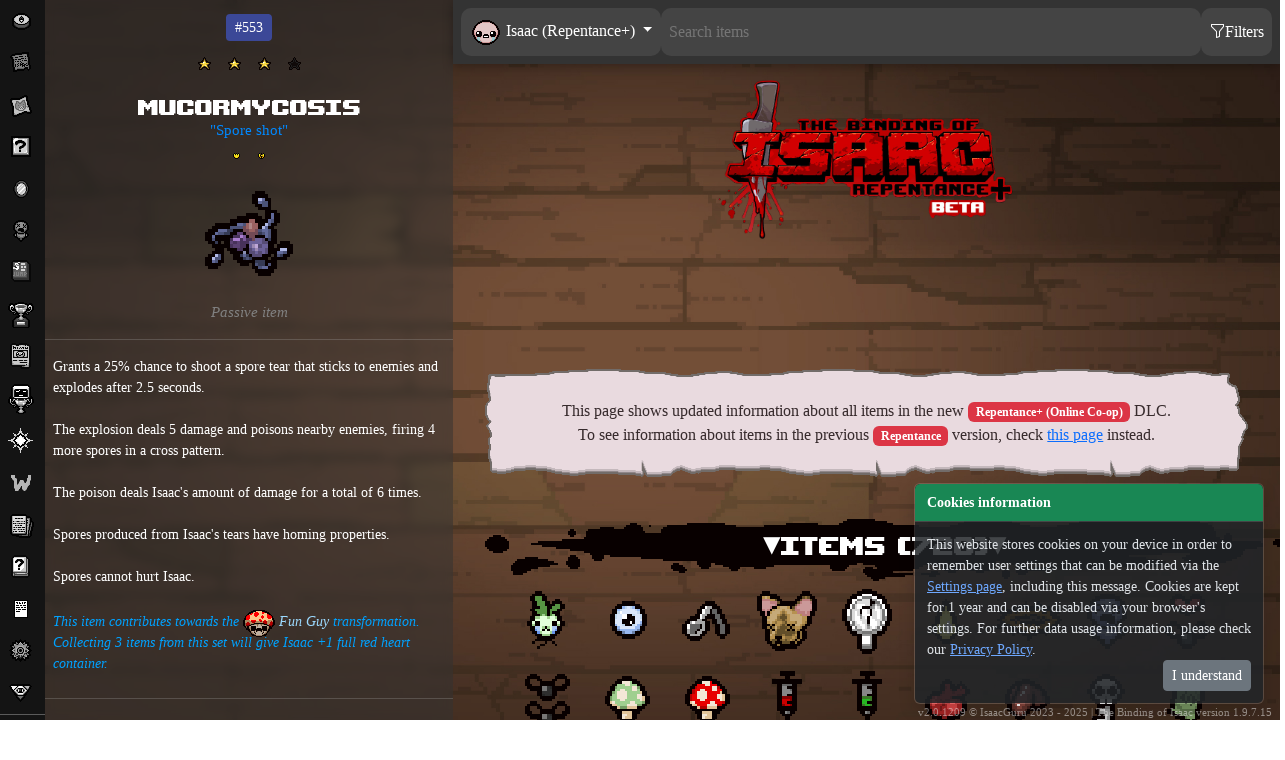

--- FILE ---
content_type: text/html; charset=utf-8
request_url: https://www.google.com/recaptcha/api2/aframe
body_size: 259
content:
<!DOCTYPE HTML><html><head><meta http-equiv="content-type" content="text/html; charset=UTF-8"></head><body><script nonce="K2dugcgCKJKpZzZv94OBqg">/** Anti-fraud and anti-abuse applications only. See google.com/recaptcha */ try{var clients={'sodar':'https://pagead2.googlesyndication.com/pagead/sodar?'};window.addEventListener("message",function(a){try{if(a.source===window.parent){var b=JSON.parse(a.data);var c=clients[b['id']];if(c){var d=document.createElement('img');d.src=c+b['params']+'&rc='+(localStorage.getItem("rc::a")?sessionStorage.getItem("rc::b"):"");window.document.body.appendChild(d);sessionStorage.setItem("rc::e",parseInt(sessionStorage.getItem("rc::e")||0)+1);localStorage.setItem("rc::h",'1766321096171');}}}catch(b){}});window.parent.postMessage("_grecaptcha_ready", "*");}catch(b){}</script></body></html>

--- FILE ---
content_type: text/css
request_url: https://isaacguru.com/core/assets/css/style.css?version=1761303038
body_size: 7481
content:
:root
{
	--sidebar-width: 45px;
	--sidebar-width-exp: 300px;
	--descbox-width: 408px;
	--panel-initial-gap: 2em;
	--main-panel-padding: 2em;
	--stone: #1a1a1d;
	--stone-hi: #232326;
	--stone-lo: #111114;
	--gold: #d3a84a;
	--gold-hi: #f2d37a;
	--blood: #7a1b1b;
	--parchment: #f3e3c2;
	--ink: #2e2217;
	--txt: #e8e8ea;
	--txt-dim: #bcbcc3;
	--row: #1f2023;
	--row-alt: #1c1d20;
	--row-hover: #27292f;
	--focus: #ffed9c;

	@media (max-width: 768px)
	{
		--descbox-width: 0px;
		--main-panel-padding: 10px;
	}
}

body
{
	padding: 0;
	margin: 0;

	background: url("../img/backgrounds/cellar.jpg") repeat center center fixed;
	background-attachment: fixed !important;
	background-repeat: no-repeat !important;
	background-size: cover !important;

	transition: background .2s ease-in;	
	color: white;
	font-family: 'Verdana';

	--navbar-color: #141414;
	--scrollbar-color: #8c0008;
}

footer
{
	position: fixed;
	bottom: 0;
	width: 100%;
	font-size: .7em;
}

a
{
	cursor: pointer;
}

a:not(.btn, li > a):hover
{
	color: yellow !important;
}

::-webkit-scrollbar
{
	width: 10px;
}

::-webkit-scrollbar-track
{
	background: var(--navbar-color);
}

::-webkit-scrollbar-thumb
{
	background: var(--scrollbar-color);
}

@font-face
{
	font-family: 'Upheaval TT -BRK-';
	font-style: normal;
	font-weight: normal;
	src: local('Upheaval TT -BRK-'), url('../fonts/upheavtt.woff') format('woff');
}

@font-face
{
	font-family: 'Terminus (TTF)';
	font-style: normal;
	font-weight: normal;
	src: local('Terminus (TTF)'), url('../fonts/terminus.woff') format('woff');
}

@font-face
{
	font-family: 'IsaacGame';
	font-style: normal;
	font-weight: normal;
	src: local('IsaacGame'), url('../fonts/IsaacGame.woff') format('woff');
}

.itemicon
{
	width: var(--icon-size);
	transition: transform .2s ease;
	scale: var(--icon-scale);
}

.stat-spritesheet
{
	width: var(--width);
	height: var(--height);
	background: var(--main-sprite) var(--x) var(--y);
}

.stat-spritesheet-quality
{
	width: 16px;
	height: 16px;
	background: var(--main-sprite) var(--x) var(--y);
	display: inline-block;
	scale: 2;
	margin: 7px;
	margin-top: 15px;
}

.item-icon-in-desc-wrapper
{
	position: relative;
	height: 100px;
	display: flex;
	justify-content: center;
	align-items: center;
}

.active-charge-bar
{
	background: var(--main-sprite) var(--x) var(--y);
	position: absolute;
	right: 50%;
	transform: translateX(-50px) scale(3.125);
	transform-origin: right center;
	width: 16px;
	height: 32px;
	image-rendering: pixelated;
	filter: hue-rotate(var(--hue));
}

.active-charge-bar::before
{
	content: attr(data-charges);
	font-size: .6em;
	color: lime;
	top: 9px;
	left: 0;
	position: absolute;
	text-shadow:
		-1px -1px 0 black,
		 1px -1px 0 black,
		-1px  1px 0 black,
		 1px  1px 0 black;
}

.sprite-block
{
	display: inline-block;
	margin-top: -2rem;
	margin-bottom: -2rem;
	vertical-align: middle;
}

.sprite-block-bag
{
	display: inline-block;
	vertical-align: middle;
	background: url(/core/assets/img/custom/Bag_of_Crafting.webp) var(--x) 0px;
	width: 16px;
	height: 16px;
	scale: 2;
}

.sprite-block-synergy
{
	display: inline-block;
	width: 32px;
	height: 32px;
	background: var(--spritesheet-gfx) var(--x) 0px;
	vertical-align: middle;
	cursor: pointer;
}

.sprite-block-hp
{
	width: 16px;
	height: 16px;
}

.sprite-block32
{
	width: 32px;
	height: 32px;
}

.sprite-block-pool
{
	display: inline-block;
	width: 13px;
	height: 13px;
	background: var(--main-sprite) var(--x) var(--y);
	scale: 2.4615;
	margin: 6px;
}

.sprite-block-pool-desc
{
	display: inline-block;
	width: 13px;
	height: 13px;
	scale: 2.4615;
	background: var(--main-sprite) var(--x) var(--y);
	margin-left: 5px;
	margin-right: 7px;
}

.sprite-block-pool-large
{
	display: inline-block;
	width: 13px;
	height: 13px;
	background: var(--main-sprite) var(--x) var(--y);
	scale: 3;
	margin-left: 15px;
	margin-right: 15px;
	vertical-align: middle;
}

.sprite-block-tag
{
	display: inline-block;
	width: 32px;
	height: 32px;
	background: var(--main-sprite) var(--x) var(--y);
	margin: 3px;
}

.sprite-block-tag-desc
{
	display: inline-block;
	width: 32px;
	height: 32px;
	margin-top: -2rem;
	margin-bottom: -2rem;
	background: var(--main-sprite) var(--x) var(--y);
	vertical-align: middle;
}

.sprite-block-mod
{
	display: inline-block;
	width: 32px;
	height: 32px;
	background: var(--mods-sprite) var(--x) 0px;
	vertical-align: middle;
}

.sprite-block-mod-new
{
	display: inline-block;
	width: 32px;
	height: 32px;
	background: var(--mods-sprite) var(--x) 0px;
	vertical-align: middle;
}

.content-link
{
	display: contents;
}

.pixelated
{
	image-rendering: pixelated;

	/* Prevent weird 1px glitching when hovering */
	-webkit-transform: translateZ(0);
	transform: translateZ(0);
}

.panel
{
	position: relative;
	padding: var(--main-panel-padding);
	left: var(--sidebar-width);
	width: calc(100% - var(--sidebar-width));
	overflow-x: clip;
}

.reading-panel
{
	width: 80%;
	margin: 0 auto;
	overflow: hidden;
}

.reading-panel-sm
{
	width: 60%;

	@media only screen and (max-width: 1023px)
	{
		width: 80%;
	}

	transition: width .5s ease;
}

.isaac-form, .isaac-form:focus
{
	background-color: #c7b29a;
}

.isaac-form:disabled
{
	background-color: #808080;
}

.isaac-form-pre
{
	width: 64px;
	background-color: #929292;
	padding: 0;
}

.isaac-form-hidden-button
{
	display: none;
}

.dropdown-item:hover, .dropdown-toggle:hover
{
	color: unset !important;
}

.search-container
{
	position: sticky;
	top: 0;
	left: calc(var(--sidebar-width) + var(--descbox-width));
	right: 0;
	padding: .5em;
	background: #333;
	z-index: 90;
	box-shadow: 0 2px 10px rgba(0, 0, 0, 0.3);
	margin: calc(var(--main-panel-padding) * -1);
	margin-bottom: var(--main-panel-padding);
	transition: left .5s ease;
}

.search-motd
{
	text-align: center;
	font-size: .8em;
	padding-bottom: .5em;
}

.search-elements
{
	display: flex;
	gap: 0.75rem;
}

.search-mod-button
{
	display: inline;
}

.search-bar
{
	width: 100%;
	padding: 0.5em;
	border-radius: 10px;
	border: none;
	background: #444;
	color: white;
	font-size: 1em;
	outline: none;
	transition: opacity 0.3s ease;
	opacity: 50%;

	flex: 1;
	min-width: 100px;
}

.search-bar:focus, .search-bar:not(:placeholder-shown)
{
	opacity: 100%;
}

.clear-search-main
{
	color: red;
	z-index: 200;
	position: absolute;
	background-color: var(--scrollbar-color);
	right: 130px;
	bottom: .5em;
	transform: translate(0, -50%);
	display: none;
}

.search-select-mod-button
{
	min-width: 200px;
	padding: 0.5em;
	border-radius: 10px;
	border: none;
	background: #444;
	font-size: 1rem;
	outline: none;
	transition: background 0.3s ease;
	cursor: pointer;
	width: max-content;
	flex-shrink: 0;

	@media only screen and (max-width: 1200px)
	{
		min-width: fit-content;
	}
}

.search-mod-name-wip
{
	color: var(--bs-danger);
}

.search-mod-name-wip:after
{
	content: " [WIP]";
}

.search-repentogon
{
	width: 1em;
	height: 1em;
    vertical-align: baseline;
    margin-left: .4em;
}

.search-filter-button
{
	padding: 0.5em 0.5em;
	border-radius: 10px;
	border: none;
	background: #444;
	font-size: 1rem;
	cursor: pointer;
	transition: background 0.3s ease;
	display: flex;
	align-items: center;
	gap: 0.5rem;
	flex-shrink: 0;
	padding: 0.5em 0.5em;
}

.search-filter-text, .search-mod-name
{
	@media only screen and (max-width: 1200px)
	{
		display: none;
	}
}

.search-form
{
	text-align: center;
	height: 40px;
	font-size: 1.2rem;
	background: var(--navbar-color);
	color: var(--scrollbar-color);
	border: 2px solid var(--navbar-color);
	transition: border 300ms ease, opacity 300ms ease;
	width: 100%;
	opacity: 50%;
}

.search-form:not(:placeholder-shown)
{
	opacity: 100%;
	border: 2px solid var(--navbar-color);
	transition: border 300ms ease;
}

.search-form:focus
{
	outline: none;
	border: 2px solid var(--scrollbar-color);
	opacity: 100%;
}

.clear-search-default
{
	color: red;
	z-index: 200;
	position: absolute;
	background-color: var(--scrollbar-color);
	right: 20px;
	top: 28px;
	display: none;
}

#desc
{
	display: contents;
}

.description-box
{
	left: var(--sidebar-width);
	width: var(--descbox-width);
	height: 100dvh;
	position: fixed;
	background-color: rgba(51, 51, 51, 0.5);
	backdrop-filter: blur(5px);
	overflow: hidden;
	display: flex;
	flex-direction: column;
	transition: background-color 0.5s ease, width .5s ease;
	z-index: 1;

	/* On mobile, the descbox is a blurred overlay instead of a side-display */
	@media (max-width: 768px)
	{
		display: none;
		width: 100%;
		z-index: 1006;
		background-color: rgba(51, 51, 51, 0.8);
	}
}

.description-box.highlight
{
	background-color: rgba(51, 80, 51, 0.5);
}

#descbox
{
	flex: 1;
	overflow-y: auto;
	overflow-wrap: break-word;
	scrollbar-gutter: stable;
}

.item-quality-container
{
	display: block;
	text-align: center;
}

.item-id, item-id:link, item-id:visited, item-id:hover, item-id:active
{
	background-color: var(--item-id-color);
	border-radius: 4px;
	color: #ffffff !important;
	text-decoration: none;
	font-size: .9rem;
	padding: .2em .6em;
	width: fit-content;
	display: block;
	text-align: center;
	margin: auto;
	margin-top: 1em;
}

#desc-default-info
{
	font-size: 14px;
	text-align: center;
	display: block;
	margin: 10px;
	margin-top: 50dvh;
	transform: translate(0, -50%);
}

#desc-default-info > hr
{
	margin-top: 15px;
}

#desc-default-info > a
{
	text-decoration: none;
	color: yellow;
}

.yellow
{
	color: yellow;
}

.upheaval
{
	font-family: 'Upheaval TT -BRK-';
}

.terminus
{
	font-family: 'Terminus (TTF)';
}

.item-name
{
	display: block;
	font-family: 'Upheaval TT -BRK-';
	margin-top: 8px;
	margin-bottom: 8px;
	text-align: center;
	font-size: 30px !important;
	color: white !important;
	padding-left: 10px;
	padding-right: 10px;
	word-wrap: break-word;
	line-height: 1.6rem;
}

.item-name-translated
{
	font-size: 20px !important;
	margin-top: -4px;
}

.item-description
{
	display: block;
	margin-top: -8px;
	margin-bottom: 2px;
	padding-left: 10px;
	padding-right: 10px;
	text-align: center;
	font-size: 15px;
	color: #0089FF;
}

.item-pools
{
	display: block;
	text-align: center;
	margin-bottom: 10px;
}

.item-type
{
	display: block;
	margin: 1rem;
	text-align: center;
	font-size: 15px;
	font-style: italic;
	color: grey;
}

.item-tags-title
{
	display: block;
	margin-top: 0;
	margin-bottom: 0;
	text-align: center;
	font-size: 15px;
}

.item-tags
{
	margin-top: 2px;
	text-align: center;
	margin-bottom: 10px;
	display: block;
}

.item-tag-icon
{
	width: 32px;
	height: 32px;
	margin-right: 3px;
}

.item-costume
{
	display: block;
	margin-top: 20px;
	margin-left: auto;
	margin-right: auto;
	width: 50%;
	max-width: 128px;
}

.item-contents
{
	display: block;
	margin-left: 8px;
	margin-right: 8px;
	font-size: 14px;
}

.description-box hr
{
	width: 100%;
	border-color: #B6B4B4;
	margin-top: 0;
	margin-bottom: 1rem;
}

.main-panel
{
	left: calc(var(--descbox-width) + var(--sidebar-width));
	width: calc(100% - var(--sidebar-width) - var(--descbox-width));
	position: absolute;
	padding: var(--main-panel-padding);
	overflow-x: clip;
}

.item-container
{
	display: flex;
	flex-wrap: wrap;
	justify-content: center;
	align-items: center;
}

.item-container-collection
{
	--ccscale: 1;
	display: grid;
	grid-template-columns: repeat(20, 64px);
	width: max-content;
	position: relative;
	left: 50%;
	transition: transform 0.3s ease;
	transform: scale(var(--ccscale)) translateX(-50%);
	transform-origin: top left;

	@media (max-width: 1880px)
	{
		--ccscale: 0.8;
	}

	@media (max-width: 1600px)
	{
		--ccscale: 0.6;
	}

	@media (max-width: 1330px)
	{
		--ccscale: 0.4;
	}
}

.item-container-collection-spacer
{
	grid-column: 1 / -1;
	text-align: center;
	padding: 10px 0;
	font-size: 2em;
	text-shadow: 0 0px 2px black;
}

.item-icon-container
{
	width: var(--icon-size);
	height: var(--icon-size);
	position: relative;
	transition: opacity .3s ease;
}

.item-icon-container-collection
{
	width: 64px;
	height: 64px;
	position: relative;
	transition: opacity .3s ease;
	border: 1px dashed #444;
	background-color: #f3e3c2;
}

.item-icon-container-collection:hover
{
	transform: none !important;
	background-color: var(--scrollbar-color);
}

.new-item::after
{
	content: "";
	position: absolute;
	top: 0px;
	right: 0px;
	width: 10px;
	height: 10px;
	border-radius: 50%;
	background: yellow;
}

.hidden-item::before
{
	content: "";
	position: absolute;
	top: 12px;
	right: 0px;
	width: 10px;
	height: 10px;
	border-radius: 50%;
	background: red;
}

.fav-item::after
{
	content: "★";
	position: absolute;
	top: 0px;
	right: 0px;
	color: lime;
	font-size: calc(var(--icon-size) / 5)
}

.new-items-note
{
	margin-top: 1em;
	text-align: center;
	text-wrap: auto;
	line-height: 1.3em;
}

.item-icon-container-pool
{
	width: var(--icon-size);
	height: var(--icon-size);
	position: relative;
	transition: opacity .3s ease;
}

.item-spritesheet-container
{
	display: inline-block;
	width: 32px;
	height: 32px;
	background: var(--spritesheet-gfx);
	background-position: var(--x) 0px;
	transform: translate(-50%, -50%) scale(var(--icon-scale));
	position: relative;
	left: 50%;
	top: 50%;
}

.item-background-container
{
	display: inline-block;
	width: 32px;
	height: 32px;
	background: var(--spritesheet-gfx);
	background-size: contain;
	transform: translate(-50%, -50%) scale(var(--icon-scale));
	position: relative;
	left: 50%;
	top: 50%;
}

.separator-text, .separator-text h1
{
	text-align: center;
	font-size: 30px;
	margin-top: 1rem;
}

.pools-separator-text
{
	text-align: center;
	font-size: 30px;
	letter-spacing: 1.5px;
	padding-top: 20px;
}

.pools-separator-text2
{
	text-align: center;
	font-size: 15px;
	letter-spacing: 1.5px;
	padding-bottom: 1rem;
}

.eid-icon
{
	height: 16px;
}

.tag-icon
{
	height: 32px;
	margin-top: -2rem;
	margin-bottom: -2rem;
}

.inline-icon
{
	vertical-align: middle;
	width: 32px;
	margin-top: -1rem;
	margin-bottom: -1rem;
}

.inline-icon-link
{
	all: unset !important;
	color: #9cdaff !important;
}

.inline-item
{
	color: #9cdaff;
}

.inline-item-link
{
	all: unset !important;
	color: #9cdaff !important;
	cursor: pointer !important
}

.inline-item-link:hover
{
	color: yellow !important;
}

.game-menu-frame > .inline-item-link
{
	color: #0089FF !important;
}

.inline-block
{
	display: inline-block !important;
}

.transformations-text
{
	display: block;
	padding-top: 0;
	margin-left: 8px;
	margin-right: 8px;
	margin-bottom: 0;
	color: #00A2FF;
	font-style: italic;
	font-size: 14px;
}

.unlock-text
{
	display: block;
	margin-left: 8px;
	margin-right: 8px;
	color: gold;
	font-style: italic;
	font-size: 14px;
}

.nogreed
{
	display: block;
	margin-left: 8px;
	margin-right: 8px;
	color: palevioletred;
	font-style: italic;
	font-size: 14px;
}

.shop-price
{
	display: block;
	margin-left: 8px;
	margin-right: 8px;
	color: palegoldenrod;
	font-style: italic;
	font-size: 14px;
}

.devil-price
{
	display: block;
	margin-left: 8px;
	margin-right: 8px;
	color: orangered;
	font-style: italic;
	font-size: 14px;
}

.item-contents a
{
	text-decoration: none;
	color: yellow;
}

.description-box > ul
{
	font-size: 14px;
}

.effect-type
{
	font-style: italic;
	font-size: 14px;
	display: block;
}

.effect-type::after
{
	content: ':';
}

.effect-type-pickup
{
	color: aquamarine;
}

.effect-type-passive
{
	color: yellow;
}

.effect-type-active
{
	color: limegreen;
}

.effect-type-crush
{
	color: orange;
}

.effect-type-grind
{
	color: #a5a5a5;
}

.effect-type-grind
{
	color: cyan;
}

.icon-size-dummy-holder
{
	position: relative;
	width: 256px;
	height: 256px;
	background-color: #c7b29a;
	border-radius: 8px;
}

#icon-size-dummy
{
	position: absolute;
	top: 50%;
	left: 50%;
	transform: translate(-50%, -50%);
}

.descbox-settings-default
{
	height: 100%;
	position: absolute;
	width: 20%;
	border-right: 1px solid lime;
	border-radius: 8px;
	z-index: 1;
}

#descbox-settings-descbox
{
	width: var(--descbox-width);
	display: grid;
	align-items: center;
	max-width: 100%;
	height: 100%;
	background: grey;
	border-radius: 8px;
	text-align: center;
	text-orientation: vertical-rl;
	writing-mode: tb-rl;
	transform: rotate(180deg);
}

.settings-main-title
{
	font-family: 'Upheaval TT -BRK-';
	font-size: 2.5em;
	margin-top: 5px;
	margin-bottom: 2px;
	color: deepskyblue;
}

p.subtitle
{
	padding-left: 8px;
	padding-right: 8px;
}

.background-wrapper
{
	display: flex;
	flex-wrap: wrap;
	gap: .3em;
	justify-content: center;
}

.background-preview-div
{
	--background-preview-width: 232px;
	--background-preview-height: 131px;

	position: relative;
	text-align: center;
	width: var(--background-preview-width);
	height: var(--background-preview-height);
	background-image: var(--bgimage);
	background-size: cover;
	font-size: 1em;

	mask-image: url(/core/assets/img/ui/game_menu_frame.webp);
	--webkit-mask-image: url(/core/assets/img/ui/game_menu_frame.webp);
	mask-size: var(--background-preview-width) var(--background-preview-height);
	--webkit-mask-size: var(--background-preview-width) var(--background-preview-height);

	transition: .3s ease;

	@media only screen and (max-width: 700px)
	{
		--background-preview-width: 139.2px;
		--background-preview-height: 78.6px;
		font-size: .6em;
	}
}

.background-preview-div:hover
{
	transform: scale(1.1);
	z-index: 1;
}

.background-preview-name
{
	position: absolute;
	top: 50%;
	left: 50%;
	transform: translate(-50%, -50%);
	pointer-events: none;
	line-height: 1em;
}

.background-preview-selected
{
	text-decoration: underline;
	color: limegreen;
}

.background-preview-selected::after
{
	content: ' ✓';
}

.item-icon-in-description
{
	display: block;
	margin-left: auto;
	margin-right: auto;
	width: 100px;
	height: 100px;
	position: relative;
}

.item-spritesheet-in-description
{
	background: var(--spritesheet-gfx) var(--x) 0px;
	width: 32px;
	height: 32px;
	transform: scale(3.125);
	transform-origin: center;
	image-rendering: pixelated;
	z-index: 1;
}

#chargebar
{
	position: absolute;
	visibility: hidden;
	top: 1em;
	left: 1em;
	width: 32px;
	height: 32px;
	z-index: 99999;
}

#descbox-buttons
{
	display: none;
	position: absolute;
	top: 1em;
	right: 1em;
	z-index: 99999;
	flex-direction: column;
	gap: 5px;

	@media (max-width: 768px)
	{
		display: flex;
		bottom: 1em;
		flex-direction: column-reverse;
	}
}

#descbox-buttons i
{
	cursor: pointer;
}

#closebutton
{
	display: none;

	@media (max-width: 768px)
	{
		display: block;
	}
}

.quick-hr
{
	margin: 0;
}

.tooltip-tag-name
{
	color: yellow;
	font-style: italic;
}

.tooltip-synergy-name
{
	color: #9cdaff;
	font-style: italic;
}

.desc-loading
{
	position: relative;
	top: 50%;
	left: 50%;
}

.character-stat-bar
{
	width: 60%;
}

.character-stat-bar1
{
	filter: invert(1) hue-rotate(268deg);
}

.character-stat-bar2
{
	filter: invert(1);
}

#healthbar
{
	display: inline-block;
	position: relative;
	left: 50%;
	transform: translate(-50%, 0%);
	text-align: center;
}

.healthbar-heart
{
	width: 16px;
	height: 16px;
	margin-right: 12px;
	margin-top: 5px;
	margin-bottom: 5px;
	scale: 2;
}

.hide-scrollbar::-webkit-scrollbar
{
	display: none;
}

.hide-scrollbar
{
	-ms-overflow-style: none;  /* IE and Edge */
	scrollbar-width: none;  /* Firefox */
}

.description-table
{
	width: 100%;
	margin-bottom: 20px;
}

.bag-of-crafting-item
{
	width: 45%;
}

.bag-of-crafting-arrow
{
	width: 5%;
	padding-right: 30px;
}

.descbox-offcanvas-btn
{
	background-color: var(--scrollbar-color);
}

.offcanvas
{
	background-color: rgba(var(--bs-body-bg-rgb), 0.5);
	backdrop-filter: blur(.2em);
}

.item-costume-main-container
{
	text-align: center;
	padding-top: 20px;
}

.item-costume-container
{
	border: 1px solid #0000002b;
	border-radius: 10px;
	width: 160px;
	height: 256px;
	background-color: rgba(255, 255, 255, 0.05);
	backdrop-filter: blur(.2em);
	text-align: center;
	position: relative;
	display: inline-flex;
	text-decoration: none;
	color: white;
	transition: background-color .2s ease-in;
	margin-right: 8px;
	margin-bottom: 13px;
}

.item-costume-container:hover
{
	color: white;
	background-color: rgba(255, 255, 255, 0.2);
}

.item-costume-container > img
{
	width: 80%;
	height: auto;
	position: absolute;
	top: 50%;
	left: 50%;
	transform: translate(-50%, -50%);
}

.item-costume-name
{
	display: block;
	background-color: #c7b29a;
	color: black;
	bottom: 0;
	position: absolute;
	width: 100%;
	border-bottom-left-radius: 10px;
	border-bottom-right-radius: 10px;
	word-wrap: break-word;
	padding-left: 5px;
	padding-right: 5px;
	font-size: .8em;
}

.item-baby-main-container
{
	text-align: center;
	padding-top: 20px;
}

.item-baby-container
{
	border: 1px solid #0000002b;
	border-radius: 10px;
	width: 160px;
	height: 256px;
	background-color: rgba(255, 255, 255, 0.05);
	backdrop-filter: blur(.2em);
	text-align: center;
	position: relative;
	display: inline-flex;
	text-decoration: none;
	color: white;
	transition: background-color .2s ease-in;
	margin-right: 8px;
	margin-bottom: 13px;
}

.item-baby-container:hover
{
	color: white;
	background-color: rgba(255, 255, 255, 0.2);
}

.item-baby-name
{
	display: block;
	background-color: #c7b29a;
	color: black;
	bottom: 0;
	position: absolute;
	width: 100%;
	border-bottom-left-radius: 10px;
	border-bottom-right-radius: 10px;
	word-wrap: break-word;
	padding-left: 5px;
	padding-right: 5px;
	font-size: .8em;
}

.baby-spritesheet
{
	width: var(--icon-size);
	height: var(--icon-size);
	background: url('../img/spritesheets/babies2.png') top left no-repeat;
	background-position: var(--x) var(--y);
	display: inline-block;
	position: absolute;
	top: 50%;
	left: 50%;
	transform: translate(-50%, -50%) scale(3);
}

.baby-spritesheet-sm
{
	position: relative;
	top: unset;
	left: unset;
	transform: unset;
	vertical-align: middle;
}

.baby-unlock-icon
{
	display: none;
	position: absolute;
	width: 18px;
	top: 5px;
	left: 5px;
}

.baby-description-icon
{
	display: none;
	position: absolute;
	width: 20px;
	top: 5px;
	right: 5px;
}

.item-baby-container:hover > .baby-unlock-icon, .item-baby-container:hover > .baby-description-icon
{
	display: block;
}

.privacy-policy > h1:not(.isaac-streak)
{
	font-family: 'Upheaval TT -BRK-';
	color: yellow;
}

.privacy-policy > h2, .privacy-policy > h3
{
	font-family: 'Upheaval TT -BRK-';
	color: deepskyblue;
}

.privacy-policy > h3
{
	font-family: 'Upheaval TT -BRK-';
	color: royalblue;
}

.privacy-policy cmd
{
	color: yellow;
}

.privacy-policy marg::before
{
	content: '<';
}

.privacy-policy marg::after
{
	content: '>';
}

.privacy-policy oarg::before
{
	content: '[';
}

.privacy-policy oarg::after
{
	content: ']';
}

.privacy-policy .botimg
{
	display: block;
	margin-bottom: 15px;
}

.big-baby-holder
{
	display: flex;

	@media only screen and (max-width: 1023px)
	{
		display: block
	}
}

.big-baby-panel
{
	position: relative;
	display: inline-block;
	height: 480px;
	width: 480px;
	left: 3em;
	top: 3em;
}

.big-baby-spritesheet
{
	display: block;
	margin-left: auto;
	margin-right: auto;
	margin-top: 4em;
	margin-bottom: 4em;
	width: var(--icon-size);
	height: var(--icon-size);
	position: relative;
	background: url('../img/spritesheets/babies2.png') top left no-repeat;
	background-position: var(--x) var(--y);
	transform: scale(4);
}

.big-baby-text
{
	@media only screen and (max-width: 1023px)
	{
		position: unset !important;
		margin-top: 3em !important;
	}
	
	left: 8em;
	top: 3em;
	position: relative;
}

.big-baby-title
{
	display: inline;
	font-family: 'Upheaval TT -BRK-';
	font-size: 3em;
	margin-bottom: 5px;
	color: yellow;
}

.big-baby-back
{
	@media only screen and (max-width: 1023px)
	{
		font-size: 1.7em;
		left: 100px;
	}

	left: 120px;
	top: 150px;
	position: relative;
	font-family: 'Upheaval TT -BRK-';
	font-size: 3em;
	margin-bottom: 5px;
	color: deepskyblue;
}

.command-broken
{
	font-style: italic;
	color: red;
}

.command-uc-video-section
{
	display: flex;
	margin-bottom: 2em;

	@media only screen and (max-width: 1815px)
	{
		display: revert;
	}
}

.command-uc-video-section .video
{
	position: absolute;
	right: 2%;
	margin-top: -2em;

	@media only screen and (max-width: 1815px)
	{
		position: relative;
		right: revert;
		margin-top: revert;
	}
}

.command-list-header
{
	font-weight: bold;
}

.cutscenes-holder
{
	display: inline-flex;
	flex-wrap: wrap;
	gap: .5em;
	justify-content: center;
}

.cutscene-block
{
	display: flex;
	flex-direction: column;
	align-items: center;
	padding: 0.3em;
}

.game-menu-frame
{
	--frame-size: 30px;
	position: relative;
	color: #372b2d;
	box-sizing: content-box;
	border: var(--frame-size) solid;
	background-clip: content-box;
	border-image: url(/core/assets/img/ui/game_menu_frame.webp) 30 fill round;
	word-break: break-word;
	image-rendering: pixelated;
}

.gmf-desc
{
	margin-top: 1em;
}

.cutscene-name
{
	margin-top: .8em;
	color: black;
	font-weight: bold;
}

.cutscene-description
{
	color: black;
	font-style: italic;
}

.cutscene-video
{
	--video-width: 560px;
	--video-height: 315px;
	filter: grayscale(100%);
	transition: filter 0.3s ease-in-out;
	width: var(--video-width);
	height: var(--video-height);
	mask-image: url(/core/assets/img/ui/game_menu_frame.webp);
	--webkit-mask-image: url(/core/assets/img/ui/game_menu_frame.webp);
	mask-size: var(--video-width) var(--video-height);
	--webkit-mask-size: var(--video-width) var(--video-height);

	@media only screen and (max-width: 1320px)
	{
		--video-width: 480px;
		--video-height: 270px;
	}

	@media only screen and (max-width: 700px)
	{
		--video-width: 360px;
		--video-height: 202.5px;
	}
}

.cutscene-block:hover > .cutscene-video
{
	filter: grayscale(0%);
}

.changelog-date
{
	color: yellow;
	font-weight: bold;
}

.changelog-date::after
{
	content: ": ";
}

.isaac-streak
{
	--streak-width: 800px;
	font-family: 'Upheaval TT -BRK-';
	image-rendering: pixelated;
	background-image: url(/core/assets/img/ui/effect_024_streak.png);
	background-repeat: no-repeat;
	background-size: var(--streak-width) 64px;
	width: var(--streak-width);
	height: 64px;
	line-height: 55px;
	text-align: center;
	vertical-align: middle;
	font-size: 2.2em;
	transition: width 0.3s ease;
	text-wrap: nowrap;

	@media only screen and (max-width: 1350px)
	{
		--streak-width: 650px;
		font-size: 2em;
	}

	@media only screen and (max-width: 1200px)
	{
		--streak-width: 500px;
		font-size: 2em;
	}

	@media only screen and (max-width: 1025px)
	{
		font-size: 1.6em;
	}

	@media only screen and (max-width: 768px)
	{
		--streak-width: 250px;
		font-size: 1.2em;
	}
}

.strgap
{
	margin-bottom: 30px !important;
}

.strgap2
{
	margin-bottom: 30px !important;
	margin-top: 30px !important;
}

.center
{
	margin: 0 auto;
}

.center-gap
{
	margin: 64px auto 16px;
}

.hidden
{
	display: none !important;
}

.hidden-mod
{
	display: none;
}

.hidden-mod-but-visible
{
	display: list-item !important;
}

.hidden-mod-filtered
{
	display: none !important;
}

.hidden-mod-but-visible > .dropdown-item
{
	color: #fff !important;
	background-color: RGBA(var(--bs-secondary-rgb),var(--bs-bg-opacity,1)) !important;
	font-style: italic;
}

.faded
{
	opacity: 0.1;
}

.filter-title
{
	display: block;
	margin-top: 1em;
	margin-bottom: .5em;
}

.filters-button-header-wrapper
{
	display: block;
	margin-top: 1em;
}

.filters-flex
{
	column-gap: 5px;
	row-gap: 5px;
}

.filters-tag-wrapper
{
	max-width: 32px;
	max-height: 32px;
}

.filters-tag-wrapper > .sprite-block-pool
{
	transform: translate(-2px, -1px);
}

.filters-tag-wrapper > .sprite-block-tag
{
	transform: translate(-12px, -8px);
}

.pool-desc-wrapper .sprite-block-pool-large
{
	scale: 15;
	margin-top: 3em;
	margin-bottom: 5em;
}

.weighted
{
	display: flex;
	flex-direction: column;
	font-size: 10px;
	margin-bottom: 10px;
}

.weight-bar
{
	background-color: black;
	border-radius: 3px;
	width: 70%;
	align-self: center;
}

.weight-bar.upper
{
	margin-top: -10px;
}

.weight-bar > div
{
	background-color: var(--weight-color);
	width: var(--weight);
	height: 3px;
	border-radius: 10px;
}

.smupgrade
{
	display: block;
	margin-top: 20px;
	margin-bottom: 10px;
}

.filter-mode
{
	text-decoration: underline;
	text-decoration-style: dotted;
}

.dotted
{
	text-decoration: underline;
	text-decoration-style: dotted;
}

.mod-dropdown-sticky
{
	position: sticky;
	top: 1em;
	z-index: 90;
}

/* Failed multi-column attempt :(
.mod-dropdown.show
{
	width: 65em !important;
	max-width: max-content;
	height: 90dvh;
	overflow: auto;
	display: flex;
	flex-direction: column;
	flex-wrap: wrap;
}*/

.mod-dropdown.show
{
	max-height: 90dvh;
	overflow-x: hidden;
	overflow-y: auto;
}

.mod-dropdown.show > li
{
	width: 25em;
	overflow: hidden;
}

.mod-dropdown-mod, .mod-dropdown-base
{
	height: 2.5em;
}

#mod-dropdown-search
{
	width: 25em;
	margin-left: .5em;
	font-size: .7em;
	border: none;
}

#mod-dropdown-search:focus
{
	box-shadow: none;
}

.submod
{
	font-style: italic;
	color: var(--color);
}

.rt-bold
{
	font-weight: bold;
}

.rt-italics
{
	font-style: italic;
}

.rt-underline
{
	text-decoration: underline;
}

.chr-alt-name
{
	color: orangered;
}

.rig-name
{
	font-size: .8em;
}

.rig-mod
{
	font-size: .8em;
	font-style: italic;
}

.guru-mod
{
	float: right;
	margin-left: 1em;
}

.new-mod
{
	float: right;
	margin-left: 1em;
}

.google-ad-itemlist[data-ad-status="filled"]
{
	margin-top: 1em;
}

.modal, .toast
{
	color: var(--bs-body-color);
}

.modal-open
{
	overflow-y: scroll !important;
	padding-right: 0px !important;
}

#editing-guidelines-list > li
{
	margin-bottom: 1em;
}

.mod-logo-link
{
	display: contents;

	@media only screen and (max-width: 670px)
	{
		display: none;
	}
}

.mod-logo-wrapper
{
	position: relative;
	text-align: center;
	width: fit-content;
}

.centered
{
	text-align: center;
}

.trcentered
{
	left: 50%;
	transform: translate(-50%);
}

.mod-logo
{
	display: block;
	position: relative;
	max-width: 31.25em;
	max-height: 10em;
	margin-bottom: 1em;
	margin-top: -1em;

	@media only screen and (max-width: 1010px)
	{
		max-width: 20em;
		max-height: 5em;
	}
}

.mod-logo-name
{
	position: absolute;
	bottom: -.4em;
	font-size: 1.7em;
	right: 3em;
	-webkit-text-stroke-color: #172755;
	-webkit-text-stroke-width: thin;
	paint-order: stroke;
	background: linear-gradient(180deg, white, #a2b6dd);
	-webkit-background-clip: text;
	-webkit-text-fill-color: transparent;
	white-space: nowrap;

	@media only screen and (max-width: 1010px)
	{
		font-size: 1.2em;
	}
}

.mod-logo-centered-name
{
	right: unset;
	text-align: center;
	left: 50%;
	transform: translate(-50%);
}

.active>.page-link, .page-link.active
{
	z-index: 0;
}

.article-img
{
	position: relative;
	max-width: 31.25em;
	left: 50%;
	transform: translate(-50%);
	margin: 1em;
}

.wti-moded
{
	filter: brightness(0);
}

.form-text
{
	text-shadow: 0 0px 2px black;
}

.form-text > kbd
{
	text-shadow: none !important;
}

@keyframes dimImage
{
	0% { opacity: 1; }
	50% { opacity: 0.2; }
	100% { opacity: 1; }
}

@keyframes glowShrink
{
	0% { transform: translate(-50%, -50%) scale(1); }
	50% { transform: translate(-50%, -50%) scale(0.7); }
	100% { transform: translate(-50%, -50%) scale(1); }
}

.item-red-glow-anim
{
	animation: dimImage 1.5s infinite;
}

.item-red-glow::before
{
	content: '';
	position: absolute;
	top: 50%;
	left: 50%;
	width: calc(var(--icon-size) / 2 * 1.5);
	height: calc(var(--icon-size) / 2 * 1.5);
	background: rgba(255, 0, 0, 0.6);
	border-radius: 50%;
	transform: translate(-50%, -50%);
	filter: blur(4px);
	z-index: 0;
}

.item-red-glow-anim::before
{
	animation: glowShrink 2s infinite;
}

#items-dropdown-wrapper
{
	position: sticky;
	top: -1px;
	text-align: center;
	z-index: 999;
	margin-bottom: 1em;
	backdrop-filter: blur(.2em);
	filter: drop-shadow(3px 3px 3px rgba(0, 0, 0, 0.7));
	margin-left: -32px;
	margin-right: -32px;
	padding-bottom: 1em;
}

#items-dropdown-buttons-wrapper
{
	padding-top: 1em;
	margin-bottom: 1em;
	display: flex;
	flex-wrap: wrap;
	justify-content: center;
	gap: .5em;
}

#items-dropdown-buttons-wrapper .btn
{
	transition: scale .1s ease-in;
}

#items-dropdown-buttons-wrapper .btn:hover
{
	scale: 1.1;
}

#items-dropdown-input
{
	width: 500px;
	height: 45.6px;

	@media only screen and (max-width: 1010px)
	{
		width: 300px;
	}

	@media only screen and (max-width: 1010px)
	{
		width: 200px;
	}
}

#items-dropdown-list
{
	height: 60dvh;
	overflow-y: auto;
}

.sprite-block-admin-list
{
	display: inline-block;
	width: 32px;
	height: 32px;
	background: var(--spritesheet-gfx) var(--x) 0px;
	vertical-align: middle;
	float: left;
	margin-right: 1rem;
}

.img-block-admin-list
{
	display: inline-block;
	width: 32px;
	height: 32px;
	background: var(--spritesheet-gfx);
	background-size: contain;
	position: relative;
	vertical-align: middle;
	float: left;
	margin-right: 1rem;
}

.acp-item-info
{
	color: grey;
	font-size: .8em;
}

.acp-item-hidden
{
	color: orangered;
}

.wiki-tables .isaac-wrap
{
	display: block;
	overflow: hidden;
	background: linear-gradient(180deg, var(--stone-hi), var(--stone));
	border-radius: 18px;
	padding: 16px 16px 8px;
	box-shadow: 0 10px 24px rgba(0,0,0,.35), inset 0 0 0 1px #000;
	border: 2px solid #000;
	position: relative;
	margin-bottom: 1em;
}

.wiki-tables .isaac-table-scroll
{
	overflow: auto;
	border-radius: 12px;
	border: 2px solid #000;
	box-shadow: inset 0 0 0 1px rgba(255,255,255,.06);
}

.wiki-tables .isaac-table
{
	width: 100%;
	border-collapse: collapse;
	border-spacing: 0;
	color: var(--txt);
	background:
		linear-gradient(180deg, rgba(255,255,255,.03), rgba(255,255,255,0)) padding-box,
		linear-gradient(180deg, var(--stone), var(--stone-lo)) border-box;
	border: 10px solid transparent;
	border-image: linear-gradient(180deg, #000 0 5%, #3b3b43 20%, #2b2b32 80%, #000 100%) 30;
}

.wiki-tables .isaac-table thead th
{
	position: sticky;
	top: 0;
	background:
		linear-gradient(180deg, rgba(0,0,0,.35), rgba(0,0,0,0)),
		linear-gradient(180deg, #2a2a30, #1d1e22);
	color: var(--gold-hi);
	text-align: left;
	font-weight: 800;
	font-size: 14px;
	padding: 12px 12px;
	border-bottom: 1px solid #000;
	box-shadow: inset 0 -2px 0 rgba(0,0,0,.6);
	white-space: nowrap;
}

.wiki-tables .isaac-table tbody td
{
	padding: 12px;
	border-bottom: 1px solid #0a0b0e;
	background-image: linear-gradient(180deg, rgba(255,255,255,.02), rgba(255,255,255,0));
	font-size: 14px;
}

.wiki-tables .isaac-table tbody tr:nth-child(odd) td { background-color: var(--row); }
.wiki-tables .isaac-table tbody tr:nth-child(even) td { background-color: var(--row-alt); }
.wiki-tables .isaac-table tbody tr { transition: box-shadow .14s ease, transform .08s ease; }
.wiki-tables .isaac-table tbody tr:hover td { background-color: var(--row-hover); }
.wiki-tables .isaac-table tbody tr:hover { box-shadow: inset 0 0 0 2px rgba(211,168,74,.45), 0 0 0 2px rgba(0,0,0,.6); }

.setting-box
{
	display: none;
	-webkit-appearance: none;
	-moz-appearance: none;
	appearance: none;
	display: inline-block;
	width: 30px;
	height: 30px;
	background-color: #666;
	border-radius: 4px;
	transition: background-color 0.3s ease;
	vertical-align: middle;
	text-align: center;
	font-size: 2.2em;
	color: rgba(0, 0, 0, 0.35);
}

input.setting-box:after
{
	content: "✖";
	bottom: 8.5px;
	position: relative;
}

input.setting-box:checked
{
	background-color: var(--bs-green);
}

input.setting-box:checked::after
{
	content: "✔";
}

.fancy-links a
{
	color: var(--gold) !important;
	text-decoration: none !important;
	font-weight: 700;
	text-shadow: 0 1px 0 #000;
	border-bottom: 1px dashed rgba(211,168,74,.35);
}

.fancy-links a:hover { color: var(--gold-hi) !important; border-bottom-color: transparent; }

.fancy-links a:focus
{
	outline: 2px solid var(--focus);
	outline-offset: 2px;
	border-radius: 4px;
}

.adsbygoogle
{
	text-align: center;
}

.grayscale
{
	filter: grayscale(1);
}

.row.g-3
{
	align-items: baseline;
}

.sidebar
{
	position: fixed;
	top: 0;
	left: 0;
	width: var(--sidebar-width);
	height: 100dvh;
	background-color: var(--navbar-color);
	color: white;
	display: flex;
	flex-direction: column;
	transition: width 0.3s ease;
	z-index: 200;
	overflow-y: auto;
}

@media (min-width: 769px)
{
	.sidebar:hover
	{
		width: var(--sidebar-width-exp);
	}
}

.sidebar::-webkit-scrollbar
{
	width: 2px;
}

.sidebar-content
{
	flex: 1;
	display: flex;
	flex-direction: column;
	justify-content: space-between;
	height: 100%;
}

.sidebar-menu, .sidebar-footer
{
	list-style: none;
	margin: 0;
	padding: 0;
}

.sidebar-menu li, .sidebar-footer li
{
	display: flex;
}

.sidebar-menu li a, .sidebar-footer li a
{
	display: flex;
	align-items: center;
	width: 100%;
	padding: 5px;
	color: white;
	text-decoration: none;
	filter: grayscale(100%);
	transition: all 0.3s;
	white-space: nowrap;
	overflow: hidden;
}

.sidebar-menu li a img, .sidebar-footer li a img
{
	width: 32px;
	height: 32px;
	margin-right: 10px;
}

.sidebar-menu li a span, .sidebar-footer li a span
{
	transition: opacity 0.3s;
	opacity: 0;
}

@media (min-width: 769px)
{
	.sidebar:hover .sidebar-menu li a span, .sidebar:hover .sidebar-footer li a span
	{
		opacity: 1;
	}
}

.sidebar-menu li a:hover, .sidebar-footer li a:hover
{
	filter: grayscale(0%);
	background-color: rgba(255, 255, 255, 0.05);
}

.sidebar-menu li.active a, .sidebar-footer li.active a
{
	filter: grayscale(0%);
}

.sidebar-footer
{
	border-top: 1px solid rgba(255, 255, 255, 0.3);
}

.sidebar-toggle
{
	display: none;
	position: fixed;
	bottom: 10px;
	left: 10px;
	z-index: 300;
	background-color: var(--navbar-color);
	border: none;
	color: white;
	font-size: 1.5em;
	width: 1.8em;
	padding: 2px;
	cursor: pointer;
	border-radius: 4px;
	transition: left 0.3s ease;
}

.sidebar-overlay
{
	display: none;
	position: fixed;
	inset: 0;
	background-color: rgba(0,0,0,0.4);
	z-index: 150;
}

@media (max-width: 768px)
{
	.sidebar-toggle
	{
		display: block;
	}

	:root
	{
		--sidebar-width: 0px;
	}

	.sidebar
	{
		overflow-x: hidden;
		transition: width 0.3s ease;
	}

	.sidebar.expanded
	{
		width: var(--sidebar-width-exp);
	}

	.sidebar-overlay.expanded
	{
		display: block;
	}

	/* Push menu down when button is visible */
	.sidebar.expanded .sidebar-toggle
	{
		left: 300px;
	}

	.sidebar span
	{
		opacity: 1 !important;
	}
}

body.no-scroll
{
	overflow: hidden;
}

.badge
{
	white-space: unset;
}

.repentogon-logo
{
	width: 1em;
	vertical-align: baseline;
}

--- FILE ---
content_type: text/css
request_url: https://isaacguru.com/core/assets/css/easter.css?version=1756634080
body_size: -478
content:
.text-egg
{
	text-decoration: underline;
	text-decoration-style: dotted;
}

.eff-darkness
{
	background: black !important;
	transition: none;
	opacity: 25%;
}

.eff-grayscale
{
	filter: grayscale(100%);
}

.eff-hue
{
	filter: hue-rotate(var(--hue));
}

.eff-blur
{
	filter: blur(1px);
}

.eff-shadow
{
	filter: drop-shadow(2px 4px 6px black);
}

--- FILE ---
content_type: application/javascript; charset=utf-8
request_url: https://isaacguru.com/core/assets/js/cookies.js?version=1761680700
body_size: -117
content:
function toggle_cookie(cookieName)
{
	set_cookie(cookieName, (get_cookie(cookieName) == 1 ? 0 : 1));

	if(cookieName == 'descbox-scale-width')
	{
		let newValue = get_cookie(cookieName);
		document.getElementById("descbox-size-holder").style.setProperty('display', newValue == 1 ? 'block' : 'none');

		if(newValue == 1)
		{
			document.getElementById("descbox-settings-descbox").style.setProperty('width', get_cookie('descbox-size') + '%');
		}
	}
}

function get_cookie(name)
{
	const value = `; ${document.cookie}`;
	const parts = value.split(`; ${name}=`);

	if(parts.length === 2)
	{
		return parts.pop().split(';').shift();
	}
}

function set_cookie(cookieName, cookieValue)
{
	return document.cookie = cookieName + '=' + cookieValue + ';path=/;max-age=' + (60 * 60 * 24 * 365);
}

// Cookie policy click
function accept_cookies()
{
	set_cookie('cookie-policy-accepted', 1);
};

// Dismiss MOTD
function dismiss_motd(id)
{
	console.log("dismissing "+id)
	set_cookie(id, 1);
	document.getElementById('motd').remove();
	document.getElementById('motd-space-after').remove();
};

function remove_all_cookies()
{
	document.cookie.split(";").forEach(function(c) { document.cookie = c.replace(/^ +/, "").replace(/=.*/, "=;expires=" + new Date().toUTCString() + ";path=/"); });
}

--- FILE ---
content_type: application/javascript; charset=utf-8
request_url: https://isaacguru.com/core/assets/js/easter/isaac.js?version=1756634080
body_size: 2010
content:
// This stores the name and id of the last clicked item on the main page
var lastClickedItem = null;
var lastClickedItemId = null;
var lastClickedItemEnt = null;

// Eggs when clicking onto icons on the main page
$(".item-container").on("click", ".item-icon-container", function()
{
	var clickedItem = $(this)[0].attributes.name.nodeValue;
	lastClickedItem = clickedItem;

	if(lastClickedItem != 'Glowing Hourglass')
	{
		lastClickedItemId = $(this)[0].attributes.itemid.nodeValue;
		lastClickedItemEnt = $(this);
	}
});

// Eggs when hovering onto icons in the description page
$(".description-box, .wiki-aside").on("mouseenter mouseleave", ".item-icon-in-description, .text-egg", function(e)
{
	let isHovering = e.type === 'mouseenter';
	let egg = $(e.currentTarget).attr('egg');

	if(typeof egg === 'undefined')
	{
		egg = e.currentTarget.alt;
	}

	switch(egg)
	{
		case 'GoldenMamaMega':
		{
			toggleImageOnHover(gfxDir + 'Golden_Mama_Mega.webp', isHovering);
			break;
		}
		case 'My Reflection':
		{
			toggleImageOnHover(gfxDir + 'isaac_mirror.webp', isHovering);
			break;
		}
		case 'Urn of Souls':
		{
			toggleImageOnHover(gfxDir + 'Urn_of_Souls_Open.webp', isHovering);
			break;
		}
	}
});

let WavyCapHue = 0;
let WavyCapIntensity = 0;
let breakfastHtml;
let numRerolls = 0;

let darknessState = true;

// Eggs when clicking onto icons in the description page
$(".description-box, .wiki-aside").on("click", ".item-icon-in-description", function(e)
{
	// For spritesheets
	let alt = e.currentTarget.attributes.alt.nodeValue;

	if(alt === 'undefined')
	{
		// For regular images
		alt = e.currentTarget.alt;
	}

	switch(alt)
	{
		case '1up!':
		case 'Magic Mushroom':
		{
			playAudio(sfxDir + '1up.wav');
			break;
		}
		case 'Curse of Darkness':
		{
			darknessState = !darknessState;
			$('body').toggleClass('eff-darkness');
			break;
		}
		case 'Broken Glasses':
		{
			$('#descbox').toggleClass('eff-blur');
			$('.main-separator').toggleClass('eff-blur');
			$('.item-icon-container').toggleClass('eff-blur');
			break;
		}
		case 'Buddy in a Box':
		{
			document.querySelector('#descbox .item-spritesheet-in-description').style.setProperty('background', 'url(' + directory + '/core/assets/img/spritesheets/babies2.png) 0px -' + randomInteger(0, 600) * 32 + 'px');
			playAudio(sfxDir + 'edenglitch' + randomInteger(1, 3) + '.wav');
			break;
		}
		case 'Clicker':
		{
			$(':root').toggleClass('eff-grayscale');
			break;
		}
		case 'D20':
		{
			let totalItems = document.getElementById("pickup").childElementCount;

			document.querySelectorAll('#pickup > .item-icon-container').forEach(function(e)
			{
				e.style.order = randomInteger(0, totalItems);
			});

			break;
		}
		case 'Error': case 'Missing No.':
		{
			window.location = '404';
			break;
		}
		case 'Glowing Hourglass':
		{
			if(lastClickedItemId)
			{
				loadDescriptionBox(lastClickedItemId, lastClickedItemEnt);
			}

			break;
		}
		case "Judas' Shadow":
		{
			$('.item-container').toggleClass('eff-shadow');
			break;
		}
		case 'Monkey Paw':
		{
			let defIcon = directory + '/core/assets/img/items/monkey_paw';

			// First use
			if(!$(itemIconSelector).attr('src').includes('.webp'))
			{
				$(itemIconSelector).attr('src', defIcon + 2 + '.webp');
			}
			else
			{
				let newNum = Number($(itemIconSelector).attr('src')[$(itemIconSelector).attr('src').length - 6]) + 1;

				if(newNum > 3)
				{
					newNum = 1;
				}

				let newImg = defIcon + newNum + '.webp';
				$(itemIconSelector).attr('src', newImg);
			}

			break;
		}
		case 'Monster Manual':
		{
			if(!random(5))
			{
				$('#descbox .item-name').text('Monster Manuel');
			}

			break;
		}
		case 'Notched Axe':
		{
			if($(itemIconSelector).attr('used') != 'yes' && $(itemIconSelector).attr('used') != 'broken')
			{
				$(itemIconSelector).attr('used', 'yes');
				$(itemIconSelector).attr('swingsleft', 64);

				playAudio(sfxDir + 'minecraft/Cave1.wav');
				$('body').css('background', 'url("' + gfxDir + 'minecraft/background.jpg")');
			}
			else if($(itemIconSelector).attr('used') != 'broken')
			{
				if($(itemIconSelector).attr('swingsleft') == 1)
				{
					playAudio(sfxDir + 'minecraft/pickaxe_break.wav');
					$(itemIconSelector).attr('used', 'broken');
					$(itemIconSelector).attr('src', gfxDir + 'minecraft/broken_pickaxe.webp');
					$('.item-type').text('Active item (unusable!)');
				}
				else
				{
					$(itemIconSelector).attr('swingsleft', $(itemIconSelector).attr('swingsleft') - 1);
					$('.item-type').text('Active item (' + $(itemIconSelector).attr('swingsleft') + ' swings per floor)');

					let mineral = null;
					let sound = null;

					let randomNum = randomInteger(1, 400);

					if(randomNum == 1)
					{
						mineral = 'netherite';
						sound = 'levelup';
					}
					else if(randomNum < 4)
					{
						mineral = 'diamond';
						sound = 'levelup';
					}
					else if(randomNum < 9)
					{
						mineral = 'emerald';
						sound = 'orb';
					}
					else if(randomNum < 20)
					{
						mineral = !random(2) ? 'redstone' : 'lapis';
						sound = 'orb';
					}
					else if(randomNum < 45)
					{
						mineral = !random(2) ? 'iron' : 'gold';
						sound = 'orb';
					}
					else if(randomNum < 60)
					{
						mineral = 'copper';
						sound = 'orb';
					}
					else if(randomNum < 120)
					{
						mineral = 'coal';
						sound = 'orb';
					}
					else
					{
						playAudio(sfxDir + 'minecraft/pickaxe.mp3');
					}

					if(mineral != null)
					{
						playAudio(sfxDir + 'minecraft/' + sound + '.mp3');
						quickFadingImageTopLeft(gfxDir + 'minecraft/' + mineral + '.webp', 5, randomInteger(15, 85), randomInteger(15, 85), 500);
					}
				}
			}

			break;
		}
		case 'R Key':
		{
			location.reload();
			break;
		}
		case 'Spindown Dice':
		{
			document.getElementById("item").children[0].remove();
			refresh_item_count('item');
			break;	
		}
		case 'Steam Sale':
		{
			if($('body').attr('gabenCount') > 0)
			{
				let gabenOpacity = parseFloat($('#gaben').css('opacity'));

				if(gabenOpacity < 1.0)
				{
					$('#gaben').css('opacity', gabenOpacity + 0.05);
				}
			}
			else
			{
				$('body').attr('gabenCount', 1);

				let img = $('<img/>',
				{ 
					src: gfxDir + 'gaben.webp',
					id: 'gaben',
					style: 'position: fixed; bottom: 0; left: 0; z-index: -1; opacity: 0; transition: opacity 1s ease',
				});

				img.appendTo($('body'));
				
				setTimeout(function()
				{
					$('#gaben').css('opacity', 0.05);
				}, 1);
			}

			break;
		}
		case 'Super Bandage':
		{
			playAudio(sfxDir + 'band aid pick up.wav');
			break;
		}
		case 'The D6':
		case 'Eternal D6':
		{
			let totalItems = document.getElementById("item").childElementCount;

			if(!numRerolls++)
			{
				breakfastHtml = document.querySelector(".item-icon-container[itemid=c25]").outerHTML;
			}

			document.querySelectorAll('#item > .item-icon-container').forEach(function(e)
			{
				if(alt == 'Eternal D6' && !random(4))
				{
					e.remove();
					refresh_item_count('item');
				}
				else
				{
					if(numRerolls > 10 && !random(50))
					{
						e.outerHTML = breakfastHtml;
					}

					e.style.order = randomInteger(0, totalItems);
				}
			});

			break;
		}
		case 'The Poop':
		{
			playAudio(sfxDir + 'fart ' + randomInteger(1, 5) + '.wav');
			break;
		}
		case 'TMTRAINER':
		{
			playAudio(sfxDir + 'edenglitch' + randomInteger(1, 3) + '.wav');

			$('#item .item-spritesheet-container').each(function()
			{
				$(this).css({'background-position': randomInteger(0, 50000) * -1 + 'px', 'filter': 'hue-rotate('+ randomInteger(0, 360) +'deg)'});
			});

			break;
		}
		case 'Wavy Cap':
		{
			playAudio(sfxDir + 'vamp.wav');
			$('#descbox').addClass('eff-hue');
			$('.item-container').addClass('eff-hue');

			if(WavyCapIntensity++ == 0)
			{
				setInterval(function()
				{
					WavyCapHue += WavyCapIntensity;

					if(WavyCapIntensity > 10)
					{
						document.querySelector(':root').style.setProperty('--hue', randomInteger(0, 360) + 'deg');
					}
					else
					{
						document.querySelector(':root').style.setProperty('--hue', WavyCapHue++ + 'deg');
					}
				}, 50);
			}

			break;
		}
	}
});

--- FILE ---
content_type: application/javascript; charset=utf-8
request_url: https://isaacguru.com/core/assets/js/easter/main.js?version=1756634080
body_size: 254
content:
// Directories where we store cool gfx and sfx
var gfxDir = directory + '/core/assets/img/easter/';
var sfxDir = directory + '/core/assets/sfx/easter/';

// Selector for item icon in description
var itemIconSelector = "#descbox .item-icon-in-description";

// Click on baby icon - my very own easter egg!
$('.item-baby-container[name="Computer Baby"]').on('click', '.baby-spritesheet', function(e)
{
	$(this).css('--y', '0px');
	$(this).css('background', 'url(core/assets/img/easter/isaacguru_minion_spritesheet.png) top left no-repeat');
	$(this).css('background-position', 'var(--x) var(--y)');
	$(this).next()[0].innerText = 'IsaacGuru Minion';
});

// Toggle image on hover
function toggleImageOnHover(newImage, isHovering, targetImage = '')
{
	if(targetImage == '')
	{
		targetImage = $(itemIconSelector);
	}

	if(isHovering)
	{
		if(typeof targetImage.attr('originalSrc') === 'undefined')
		{
			targetImage.attr('originalSrc', targetImage.attr('src'));
		}

		targetImage.attr('src', newImage);
	}
	else
	{
		targetImage.attr('src', targetImage.attr('originalSrc'));
	}
}

function playAudio(file, pitch = 1)
{
	let audio = new Audio();
	audio.src = file;

	if(pitch != 1)
	{
		audio.playbackRate = pitch;
		audio.preservesPitch = false;
		audio.mozPreservesPitch = false;
		audio.webkitPreservesPitch = false;
	}

	audio.play();
}

function refresh_item_count(id)
{
	document.getElementById("item-counter-" + id).innerText = document.getElementById(id).childElementCount;
}

function quickFadingImageTopLeft(image, scale = 1, top = 50, left = 50, delay = 500)
{
	let img = $('<img/>',
	{ 
		src: image,
		class: 'pixelated',
		style: 'position: fixed; scale: ' + scale + '; top: ' + top + '%; left: ' + left + '%',
	});

	img.appendTo($('body'));

	img.delay(delay).fadeOut('fast').queue(function()
	{
		img.remove();
	});
}

function quickFadingImageBottomRight(image, scale = 1, bottom = 0, right = 0, delay = 500)
{
	let img = $('<img/>',
	{ 
		src: image,
		class: 'pixelated',
		style: 'position: fixed; scale: ' + scale + '; bottom: ' + bottom + '%; right: ' + right + '%',
	});

	img.appendTo($('body'));

	img.delay(delay).fadeOut('fast').queue(function()
	{
		img.remove();
	});
}

function random(max)
{
	return randomInteger(0, max - 1);
}

function randomInteger(min, max)
{
	return Math.floor(Math.random() * (max - min + 1)) + min;
}

function randomFloat(min, max)
{
	return Math.floor(Math.random() * (max - min)) + min;
}

--- FILE ---
content_type: application/javascript; charset=utf-8
request_url: https://isaacguru.com/core/assets/js/search/items.js?version=1761680700
body_size: 2350
content:
// Pattern that converts the search query to "clean query" in order to match "clean names"
const regexPattern = /[^a-zA-Z0-9\?]+|^(the|a|an)\s/gi;

// Pattern for multiple item matches
const multiPattern = /"(?:(.*?)(?:###(\w+))?)"/gi;

// Check faded filters setting
// Some pages may force a filter setting, so check if it is not set first
var hiddenClass = hiddenClass || (get_cookie('faded-filters') == 1 ? 'faded' : 'hidden');

// Bunch of variables
let earlySearch = '';
let filters = [];
let filterModes = [];

window.onload = (event) =>
{
	// Show the new items note if available
	if(typeof newItems !== 'undefined' && newItems > 0)
	{
		const noteElement = $('.new-items-note');

		if(noteElement.length)
		{
			noteElement.text(noteElement.text().replace('{items}', newItems));
			noteElement.toggleClass('hidden', false);
		}
	}

	// Put all containers in the items array for faster looping
	$(".item-icon-container").each(function()
	{
		items[$(this).attr('itemid')].element = $(this);
	});

	$(".filter-mode").each(function()
	{
		filterModes[get_filter_mode($(this).attr('data'))] = $(this).text() == 'any' ? 'some' : 'every';
	});

	searchReady = true;

	// If user searched for something before the search bar was ready, look for it now
	const searchVal = get_search_query();

	if(searchVal != '')
	{
		searchAndHide(searchVal);
	}

	// Filter modes
	$(".filter-mode").click(function()
	{
		let newVal = '';

		switch($(this).text())
		{
			case 'any':
			{
				$(this).text('all');
				newVal = 'every';
				break;
			}
			case 'all':
			{
				$(this).text('none');
				newVal = 'none';
				break;
			}
			case 'none':
			{
				$(this).text('any');
				newVal = 'some';
				break;
			}
		}

		filterModes[get_filter_mode($(this).attr('data'))] = newVal;
		apply_filters();
	});

	// Individual filters
	$(".isaac-filter").change(function()
	{
		// Handle filters
		const filterName = $(this).attr('name');

		switch(filterName)
		{
			case 'type':
			case 'fftrinkettype':
			case 'fftrinketquality':
			case 'quality':
			{
				filters[filterName] = '';

				$("input[name='"+ filterName +"']").each(function()
				{
					if($(this).prop("checked"))
					{
						filters[filterName] += $(this).attr('data') + ' ';
					}
				});

				break;
			}
			case 'pools':
			case 'tags':
			case 'transformations':
			case 'stat_changes':
			case 'added_in':
			case 'submod':
			{
				filters[filterName] = [];

				$("input[name='"+ filterName +"']").each(function()
				{
					if($(this).prop("checked"))
					{
						filters[filterName].push($(this).attr('data'));
					}
				});

				break;
			}
			case 'mode':
			{
				filters[filterName] = '';
				const data = $(this).attr('data');

				if(data == 'all')
				{
					if($(this).prop("checked"))
					{
						$("input[name="+ filterName +"]:not([data=all])").prop("checked", false);
						filters[filterName] = 'all';
					}
				}
				else if(data == 'any')
				{
					if($(this).prop("checked"))
					{
						$("input[name="+ filterName +"]not([data=any])").prop("checked", false);
						filters[filterName] = 'any';
					}
				}
				else if(data == 'none')
				{
					if($(this).prop("checked"))
					{
						$("input[name="+ filterName +"]:not([data=none])").prop("checked", false);
						filters[filterName] = 'none';
					}
				}

				break;
			}
			case 'unlock':
			case 'youtube':
			case 'animated':
			case 'costume':
			case 'favorite':
			{
				filters[filterName] = '';
				const data = $(this).attr('data');

				if(data == 'yes')
				{
					if($(this).prop("checked"))
					{
						$("input[name="+ filterName +"][data=no]").prop("checked", false);
						filters[filterName] = 'yes';
					}
				}
				else if(data == 'no')
				{
					if($(this).prop("checked"))
					{
						$("input[name="+ filterName +"][data=yes]").prop("checked", false);
						filters[filterName] = 'no';
					}
				}

				break;
			}
		}

		// Set filter count badge
		let filtersCount = 0;

		for(filter in filters)
		{
			if(filters[filter] != '')
			{
				filtersCount++;
			}
		}

		const filtersCountElement = $("#filters-count");
		filtersCountElement.text(filtersCount);
		set_visibility(filtersCountElement, filtersCount > 0);

		apply_filters();
	});

	// Clear filters button
	$("button[name=filters-clear]").click(function()
	{
		for(filter in filters)
		{
			filters[filter] = '';

			$("input[name='"+ filter +"']").each(function()
			{
				$(this).prop("checked", false);
			});
		}

		for(id in items)
		{
			items[id].filtered = false;
		}

		set_visibility($("#filters-count"), false);
		searchAndHide(get_search_query());
		setDefaultDescription();
	});

	// WTI mode toggle
	$("button[name=filters-wti-mode]").click(function()
	{
		$(".item-icon-container").toggleClass('wti-moded');
	});

	// Mod-specific stuff
	if(currentMod == 'job')
	{
		let animatedIconsEnabled = (get_cookie('animated-icons') == 1 ? true : false);

		for(id in items)
		{
			if(items[id].custom_data == 'yes')
			{
				items[id].element.addClass('item-red-glow')

				if(animatedIconsEnabled)
				{
					items[id].element.addClass('item-red-glow-anim');
				}
			}
		}
	}
};

function searchAndHide(query)
{
	// Multimatch - export from Utility Commands mod
	if(query.startsWith('[[') && query.endsWith(']]'))
	{
		let matchedArray = [...query.matchAll(multiPattern)];
		let matchedNames = {};

		for(let i = 0; i < matchedArray.length; i++)
		{
			matchedNames[matchedArray[i][1]] = matchedArray[i][2] ?? 1;
		}

		for(id in items)
		{
			set_visibility(items[id].element,
			(
				// Ignore if filtered out
				!items[id].filtered &&
				(
					// Basic attributes
					matchedNames[items[id].name] !== undefined
					&& (matchedNames[items[id].name] === 1 || matchedNames[items[id].name] === items[id].main_type)
				)
			));
		};
	}
	// Regular search
	else
	{
		const lcq = query.toLowerCase();
		const lcqClean = lcq.replaceAll(regexPattern, '');
		const searchInDescriptions = (get_cookie('search-in-description') == 1 ? true : false);

		for(id in items)
		{
			set_visibility(items[id].element,
			(
				// Ignore if filtered out
				!items[id].filtered &&
				(
					// Basic attributes
					id.includes(lcqClean)
					|| items[id].clean_name.includes(lcqClean)
					|| items[id].keywords.includes(lcq)

					// Search in descriptions if setting is enabled
					|| (searchInDescriptions && items[id].html.toLowerCase().includes(lcq))
				)
			));
		};
	}

	handleCountersVisibility();

	if($(".item-icon-container:visible:not(.faded)").length != 0)
	{
		loadDescriptionBox($(".item-icon-container:visible:not(.faded)").attr('itemid'), $(".item-icon-container:visible:not(.faded)"));
	}
	else
	{
		setDefaultDescription();
	}
}

function checkFilters(item)
{
	for(filter in filters)
	{
		if(filters[filter] != '')
		{
			switch(filter)
			{
				case 'type':
				{
					if(item.main_type != 'item')
					{
						return false;
					}

					if(item[filter] == '' || !filters[filter].includes(item[filter]))
					{
						if(!((filters[filter].includes('active') || filters[filter].includes('passive')) && item.name == 'Book of Virtues'))
						{
							return false;
						}
					}

					break;
				}
				case 'fftrinkettype':
				{
					if(item.main_type != 'trinket')
					{
						return false;
					}

					if(filters[filter].includes('normal') && item.main_type == 'trinket' && item.custom_data == '')
					{
						return true;
					}

					if(filters[filter].includes('rock') && item.custom_data[0] == 'r')
					{
						return true;
					}

					if(filters[filter].includes('geode') && item.custom_data[0] == 'g')
					{
						return true;
					}

					if(filters[filter].includes('fossil') && (item.custom_data[0] == 'f' || item.custom_data[1] == 'f'))
					{
						return true;
					}

					return false;
					break;
				}
				case 'fftrinketquality':
				{
					if(item.main_type != 'trinket')
					{
						return false;
					}

					const ffQuality = item.custom_data.substring(item.custom_data[1] == 'f' ? 2 : 1);

					if(filters[filter].includes('unobtainable') && ffQuality == '-2')
					{
						return true;
					}

					if(filters[filter].includes('xrrx') && ffQuality == '-1')
					{
						return true;
					}

					if(filters[filter].includes('common') && ffQuality == '0')
					{
						return true;
					}

					if(filters[filter].includes('rare') && ffQuality == '1')
					{
						return true;
					}

					if(filters[filter].includes('fiendish') && ffQuality == '2')
					{
						return true;
					}

					if(filters[filter].includes('selfinsert') && ffQuality == '3')
					{
						return true;
					}

					return false;
					break;
				}
				case 'quality':
				{
					if(item.main_type != 'item')
					{
						return false;
					}

					if(item.quality == '')
					{
						item.quality = '0';
					}

					if(item[filter] == '' || !filters[filter].includes(item[filter]))
					{
						return false;
					}

					break;
				}
				case 'unlock':
				case 'youtube':
				case 'costume':
				{
					if(filters[filter] == 'yes' && item[filter] == '')
					{
						return false;
					}
					else if(filters[filter] == 'no' && item[filter] != '')
					{
						return false;
					}

					break;
				}
				case 'animated':
				{
					if(filters[filter] == 'yes' && item[filter] != '1')
					{
						return false;
					}
					else if(filters[filter] == 'no' && item[filter] == '1')
					{
						return false;
					}

					break;
				}
				case 'pools':
				{
					if(!filters[filter][filterModes[get_filter_mode(filter)]](function(e)
					{
						// A very complicated check because of the 'no pool' filter where XML pools and custom pools from mods are combined
						return (item[filter].includes('@' + e + '#') || (e == 'nopool' && item['main_type'] == 'item' && ((currentMod == 'isaac' && item[filter][0] == ',') || (currentMod != 'isaac' && item[filter] == ', '))));
					}))

					return false;
					break;
				}
				case 'tags':
				{
					if(!filters[filter][filterModes[get_filter_mode(filter)]](function(e)
					{
						e = ' ' + e + ' '; // To prevent lazarusshared and lazarussharedglobal being treated the same
						return (item[filter].includes(e) || (e == ' notag ' && item[filter] == '  ' && (item['main_type'] == 'item' || item['main_type'] == 'trinket')));
					}))
						
					return false;
					break;
				}
				case 'transformations':
				{
					if(!filters[filter][filterModes[get_filter_mode(filter)]](function(e)
					{
						return item[filter].includes(e) || (item.main_type == 'item' && item.tags.includes(e));
					}))

					return false;
					break;
				}
				case 'stat_changes':
				{
					if(item.main_type == 'character')
					{
						return false;
					}

					if(!filters[filter][filterModes[get_filter_mode(filter)]](function(e)
					{
						return ((item[filter] + ',').includes(e + ',') || (e == 'None' && item[filter] == ''));
					}))

					return false;
					break;
				}
				case 'added_in':
				case 'submod':
				{
					if(!filters[filter].some(function(e)
					{
						return (item[filter] + ',').includes(e + ',');
					}))

					return false;
					break;
				}
				case 'favorite':
				{
					if(filters[filter] == 'yes' && !item.element.hasClass(favItemsClass))
					{
						return false;
					}
					else if(filters[filter] == 'no' && item.element.hasClass(favItemsClass))
					{
						return false;
					}

					break;
				}
			}
		}
	}

	return true;
}

function showAllItems()
{
	for(id in items)
	{
		if(!items[id].filtered)
		{
			set_visibility(items[id].element, true);
		}
	};

	handleCountersVisibility();
	setDefaultDescription();
}

function handleCountersVisibility()
{
	$(".item-counter").each(function(i)
	{
		let visibleItems = $(".item-container:eq("+ i +") .item-icon-container:visible:not(.faded)").length;
		set_visibility($(this).parent('h1'), visibleItems != 0);
		$(this).html(visibleItems);
	});
}

function apply_filters()
{
	for(id in items)
	{
		items[id].filtered = !checkFilters(items[id]);
	}

	searchAndHide(get_search_query());
}

function set_visibility(element, state)
{
	element.toggleClass(hiddenClass, !state);
}

function get_search_query()
{
	return $("#search").val();
}

function get_filter_mode(filter)
{
	return 'filter-mode-' + filter;
}

Object.defineProperty(Array.prototype, 'none',
{
	value: function (callback) { return !this.some(callback) }
});

--- FILE ---
content_type: application/javascript; charset=utf-8
request_url: https://isaacguru.com/core/assets/js/custom.js?version=1761680700
body_size: 3938
content:
let hoverActive = true;
let hoverTimeout = 0;

// Get description box
const innerDesc = document.getElementById('desc');
const descBox = $(".description-box");
const body = $("body");

let freezeDuration = 3366;
let timeoutBgColor = null;
let timeoutChargebar = null;
let currentItem = null;
let currentItemMod = null;
let searchReady = false;

// Enable all tooltips
const tooltipTriggerList = document.querySelectorAll('[data-bs-toggle="tooltip"]');
const tooltipList = [...tooltipTriggerList].map(tooltipTriggerEl => new bootstrap.Tooltip(tooltipTriggerEl));

// Mark favorite items
const favItemsClass = 'fav-item';
const favItemsCookie = currentMod + '-fav-items';
const favItemDelimeter = '@@@';
let favItems = get_cookie(favItemsCookie);
let quickWiki = get_cookie('quick-wiki-pages');

if(favItems === undefined)
{
	favItems = '';
}
else
{
	const savedFavItemsArray = favItems.split(favItemDelimeter);

	$.each(savedFavItemsArray, function(f)
	{
		if(savedFavItemsArray[f] == '')
		{
			return;
		}

		$('.item-icon-container[itemid="'+ savedFavItemsArray[f] +'"]').toggleClass(favItemsClass);
	});
}

const sidebar = document.querySelector('.sidebar');
const toggleBtn = document.getElementById('sidebarToggle');
const toggleBtnIcon = document.getElementById('sidebarToggleIcon');
const overlay = document.getElementById('sidebarOverlay');

toggleBtn.addEventListener('click', () =>
{
	const expanded = sidebar.classList.toggle('expanded');
	toggleBtn.setAttribute('aria-expanded', expanded);
	overlay.hidden = !expanded;
	document.body.classList.toggle('no-scroll', expanded);
	toggleBtnIcon.classList.toggle('bi-list', !expanded);
	toggleBtnIcon.classList.toggle('bi-chevron-double-left', expanded);
});

overlay.addEventListener('click', () =>
{
	sidebar.classList.remove('expanded');
	toggleBtn.setAttribute('aria-expanded', 'false');
	overlay.hidden = true;
	document.body.classList.remove('no-scroll');
	toggleBtnIcon.classList.toggle('bi-list', expanded);
	toggleBtnIcon.classList.toggle('bi-chevron-double-left', !expanded);
});

$(document).ready(function()
{
	// Cookies policy information
	if(get_cookie('cookie-policy-accepted') == 0)
	{
		$("#cookie-toast").toast('show');
	}

	// Update mods count
	if(typeof modCount !== undefined)
	{
		const hiddenMods = get_cookie(hiddenModsCookie);
		
		if(hiddenMods)
		{
			hiddenModsArray = JSON.parse(hiddenMods);

			$.each(hiddenModsArray, function(i, id)
			{
				$(`.mod-dropdown-mod[modid=${id}] .dropdown-item`).parent().toggleClass('hidden-mod', true);
			});
		}

		update_mods_count();
	}

	// If there is bread in the toaster, make toast
	if(typeof toastList !== 'undefined')
	{
		$.each(toastList, function(i, toast)
		{
			$(`<div class="toast" role="alert" aria-live="assertive" aria-atomic="true" data-bs-autohide="${toast.autohide}">
				<div class="toast-header text-bg-${toast.type}">
					<strong class="me-auto">${toast.header}</strong>
					<button type="button" class="btn-close" data-bs-dismiss="toast" aria-label="Close"></button>
				</div>

				<div class="toast-body">${toast.body}</div>
			</div>`).appendTo(guruToaster).toast('show');
		});
	}
});

// Detect mobile resize and re-enable description box
let resizeTimeout;

$(window).resize(function()
{
	if(!!resizeTimeout)
	{
		clearTimeout(resizeTimeout);
	}

	resizeTimeout = setTimeout(function()
	{
		if($(window).width() > 768)
		{
			descBox.css('display', 'flex');
		}
	}, 200);
});

if($('#chargebar').length)
{
	$('#chargebar').ready(function()
	{
		// Freeze the description immediately when there is /item/itemid in the link
	    if(itemId != null)
		{
			currentItem = itemId;
			hoverActive = false;
			hoverTimeout = $.now();
			show_chargebar();
		}
	});
}

function checkTimeout()
{
	if(hoverActive == false)
	{
		if($.now() - hoverTimeout > freezeDuration)
		{
			hoverActive = true;
			hoverTimeout = 0;
		}
	}
	
	return hoverActive;
}

// The main thingie that does everything
function loadDescriptionBox(itemId, e)
{
	// Don't do anything if the items are not loaded yet
	if(!searchReady)
	{
		return;
	}

	removeTooltips();

	// Prevent redundant double loading
	if(currentItem == itemId)
	{
		return;
	}

	currentItem = itemId;
	currentItemMod = currentMod;

	// A simple loading bar in case things go slow
	innerDesc.innerHTML = '<div class="spinner-grow desc-loading" role="status"><span class="visually-hidden">Loading...</span></div>';

	// Load the description
	if(typeof items === 'undefined')
	{
		loadIndirectBox(e);
	}
	else
	{
		innerDesc.innerHTML = items[itemId].html;
		enableTooltips();
	}
}

function emptyDescriptionBox()
{
	removeTooltips();
	currentItem = null;
	$("#desc").empty();
}

function setDefaultDescription()
{
	if(!is_mobile())
	{
		$("#desc").html(defaultDescription);
	}
}

function enableTooltips()
{	
	const tooltipTriggerList = document.querySelectorAll('#descbox .isaac-tooltip')
	const tooltipList = [...tooltipTriggerList].map(tooltipTriggerEl => new bootstrap.Tooltip(tooltipTriggerEl))
}

function removeTooltips()
{
	$(".tooltip").remove();
}

// Description box in the admin panel and /item/ page is active on page load -> enable tooltips immediately
descBox.ready(function()
{
	let location = document.location.href;

	if(location.includes('admin/items') || location.includes('/item/'))
	{
		enableTooltips();
	}
});

descBox.on("click", ".inline-item-link", function(e)
{
	loadIndirectBox(e);
	e.preventDefault();
});

descBox.on("click", ".synergy-icon", function(e)
{
	removeTooltips();
	loadIndirectBox(e);
	e.preventDefault();
});

function loadIndirectBox(e)
{
	currentItem = e.currentTarget.id;

	if(typeof items === 'undefined' || !items[currentItem])
	{
		currentItemMod = e.currentTarget.getAttribute('data-mod');

		$("#desc").load(directory + "/core/includes/ajax/desc.php", { item: currentItem, mod: currentItemMod }, function ()
		{
			enableTooltips();
		});
	}
	else
	{
		currentItemMod = currentMod;
		innerDesc.innerHTML = items[currentItem].html;
		enableTooltips();
	}
}

document.body.addEventListener('keydown', function(e)
{
	if(e.key == "Escape")
	{
		if(is_mobile())
		{
			descBox.css('display', 'none');
			body.removeClass('no-scroll');
		}
		else
		{
			if(timeoutChargebar != null)
			{
				clearTimeout(timeoutChargebar);
				hide_chargebar();
				hoverActive = true;
			}
		}
	}
});

$('#search').on('input', function()
{
	if(this.value.length > 0)
	{
		$('#clear-search').css("display", "flex");
	}
	else
	{
		$('#clear-search').css("display", "none");
	}

	if(this.value.length >= 2)
	{
		searchAndHide(this.value);
	}

	if(this.value.length < 2)
	{
		showAllItems();
	}
});

$("#clear-search").click(function()
{
	$('#clear-search').css("display", "none");
	$('#search').val('');
	showAllItems();
});

// Description boxbuttons - show when hovering over description box if an item is currently shown inside it
descBox.hover(function()
{
	if(currentItem != null)
	{
		$("#descbox-buttons").css('display', 'flex');
	}
}, function()
{
	if(!is_mobile())
	{
		$("#descbox-buttons").css('display', 'none');
	}
});

// Close button - hides the description box (mobile only)
$("#closebutton").on("click", function()
{
	descBox.css('display', 'none');
	body.removeClass('no-scroll');
});

// Edit item button - sends to the item's Item Management page
$("#editbutton").on("click", function()
{
	if(currentItem != null)
	{
		window.location = directory + '/admin/items/' + currentItemMod + '/' + encodeURIComponent(currentItem);
	}
});

// Wiki button - sends to the item's GuruWiki page
$("#wikibutton").on("click", function()
{
	if(currentItem != null)
	{
		window.location = directory + '/wiki/' + currentItemMod + '/' + encodeURIComponent(currentItem);
	}
});

$(".item-container").on("click", ".item-icon-container", function(e)
{
	if(quickWiki == 1)
	{
		return;
	}

	e.preventDefault();
	
	let itemId = $(this).attr('itemid');

	// Mobile version
	if(is_mobile())
	{
		// Don't re-load item if it's already loaded
		if(currentItem != itemId)
		{
			loadDescriptionBox(itemId, $(this));
		}

		if(currentItem != null)
		{
			descBox.css('display', 'flex');
			body.addClass('no-scroll');
		}
	}
	else
	{
		// Toggle favorite item
		if(e.ctrlKey || e.metaKey)
		{
			$(this).toggleClass(favItemsClass);

			if($(this).hasClass(favItemsClass))
			{
				favItems += itemId + favItemDelimeter;
			}
			else
			{
				favItems = favItems.replace(itemId + favItemDelimeter, '');
			}

			set_cookie(favItemsCookie, favItems);
			return;
		}

		hoverActive = false;
		hoverTimeout = $.now();

		// Don't re-load item if it's already loaded
		if(currentItem != itemId)
		{
			loadDescriptionBox(itemId, $(this));
		}

		if(timeoutBgColor != null)
		{
			reset_bgcolor();
			clearTimeout(timeoutBgColor);
		}

		timeoutBgColor = setTimeout(reset_bgcolor, 200);
		descBox.addClass("highlight");

		show_chargebar();
	}
});

var chargebar = new Image();
chargebar.src = directory + '/core/assets/img/custom/chargebar.gif';

function show_chargebar()
{
	if(timeoutChargebar != null)
	{
		clearTimeout(timeoutChargebar);
	}

	timeoutChargebar = setTimeout(hide_chargebar, freezeDuration);

	$("#chargebar").css('visibility', 'visible');
	$("#chargebar").attr('src', chargebar.src);

	if(pathname == '/' || pathname.includes('/mod/') || pathname.includes('/version/'))
	{
		if(currentMod == 'isaac')
		{
			window.history.pushState({}, '', `/item/${currentItem}`);
		}
		else if(currentMod == 'isaac_repentance')
		{
			window.history.pushState({}, '', `/version/${currentMod}/item/${currentItem}`);
		}
		else
		{
			window.history.pushState({}, '', `/mod/${currentMod}/item/${currentItem}`);
		}
	}
}

function hide_chargebar()
{
	$("#chargebar").css('visibility', 'hidden');
	timeoutChargebar = null;
}

function reset_bgcolor()
{
	descBox.removeClass("highlight");
	timeoutBgColor = null;
}

$(".item-container").on("mouseover", ".item-icon-container", function(e)
{
	if(checkTimeout())
	{
		loadDescriptionBox($(this).attr('itemid'), $(this));
	}
});

$(".navbar-plusbar-button").on("click", function()
{
	if($("#plusbar").css('opacity') == 0)
	{
		$("#plusbar").css('opacity', 100);
		$("#plusbar").css('top', 0);
		$(this).addClass('navbar-icon-current');
	}
	else
	{
		$("#plusbar").css('opacity', 0);
		$("#plusbar").css('top', '-100vh');
		$(this).removeClass('navbar-icon-current');
	}

	$(".tooltip").hide();
});

let pathname = window.location.pathname;

if(pathname == '/' || pathname == directory + '/' || pathname.includes('/item/'))
{
	window.setTimeout(function()
	{
		// Check if it exists because it won't on all pages!
		if($('#desc').length)
		{
			if($('#search').val().length == 0 && $("#desc").is(':empty'))
			{
				setDefaultDescription();
			}
		}
	}, freezeDuration);
}

// Change arrows when collapsing categories
$('[data-bs-toggle=collapse]').click(function()
{
	let expanded = $(this).attr('aria-expanded');

	if(expanded === 'true')
	{
		this.innerText = this.innerText.replace('▸', '▾');
		this.innerText = this.innerText.replace('◂', '▾');
	}
	else
	{
		this.innerText = this.innerText.replace('▾', '▸');
		this.innerText = this.innerText.replace('▾', '◂');
	}
});

// Mod dropdown search
const modDropdownSearch = $("#mod-dropdown-search");
const modDropdownCount = $("#mod-count");

$('#mod-dropdown').on('shown.bs.dropdown', e =>
{
	// Clear previous search
	if(modDropdownSearch.val() != '')
	{
		modDropdownSearch.val('');
		filter_mods('');
	}

	modDropdownSearch.focus();
});

modDropdownSearch.on('input', function(e)
{
	filter_mods($(this).val().toLowerCase());
});

function filter_mods(searchQuery)
{
	$(".mod-dropdown-mod" + (hiddenToggle.hasClass("bi-eye-slash") ? ":not(.hidden-mod)" : "")).each(function(i)
	{
		hide_or_unhide($(this), $(this).text().toLowerCase().includes(searchQuery), "hidden-mod-filtered");
	});

	modDropdownCount.text($(".mod-dropdown-mod:visible").length - $(".mod-dropdown-mod[name=isaac]:visible").length);
}

// Go to first visible mod on enter
modDropdownSearch.keyup(function(e)
{
	if(e.keyCode == 13 && modDropdownSearch.val() != '')
    {
    	let firstMod = $('.mod-dropdown-mod:visible a').first().attr('href');

    	if(firstMod !== undefined)
    	{
    		window.location = firstMod;
    	}
    }
});

// Mod hiding
const modCount = $("#mod-count");
const hiddenCount = $("#hidden-count");
const hiddenToggle = $("#hidden-mods-toggle");
const hiddenModsCookie = "hidden-mods";

let hiddenModsArray = [];

$(".mod-dropdown-mod .dropdown-item").click(function(e)
{
	if(e.ctrlKey || e.metaKey)
	{
		if($(this).parent().hasClass('hidden-mod'))
		{
			$(this).parent().toggleClass('hidden-mod', false);
			$(this).parent().toggleClass('hidden-mod-but-visible', false);
			hiddenModsArray.pop($(this).parent().attr('modid'));
			make_toast('Mod manager', `${e.currentTarget.innerText} has been unhidden.`);
		}
		else
		{
			$(this).parent().toggleClass('hidden-mod', true);

			if(hiddenToggle.hasClass('bi-eye'))
			{
				$(this).parent().toggleClass('hidden-mod-but-visible', true);
			}

			hiddenModsArray.push($(this).parent().attr('modid'));
			make_toast('Mod manager', `${e.currentTarget.innerText} has been hidden.<br>Click the <i class="bi-eye-slash"></i> icon to view and unhide.`);
		}

		set_cookie(hiddenModsCookie, JSON.stringify(hiddenModsArray));
		update_mods_count();
		e.preventDefault();
	}
});

$(".mod-dropdown-base .dropdown-item").click(function(e)
{
	if(e.ctrlKey || e.metaKey)
	{
		make_toast('Mod manager', `Base game content cannot be hidden! Duh...`, 'danger');
		e.preventDefault();
	}
});

hiddenToggle.click(function(e)
{
	if(e.ctrlKey || e.metaKey)
	{
		make_toast('Mod manager', "All mods have been unhidden!", "success");
		$('.mod-dropdown-mod.hidden-mod').toggleClass('hidden-mod-but-visible', false);
		$('.mod-dropdown-mod.hidden-mod').toggleClass('hidden-mod', false);

		hiddenModsArray = [];
		set_cookie(hiddenModsCookie, hiddenModsArray);
		update_mods_count();

	}
	else
	{
		let shouldMakeVisible = $(this).hasClass('bi-eye-slash');
		$('.mod-dropdown-mod.hidden-mod').toggleClass('hidden-mod-but-visible', shouldMakeVisible);
		$(this).toggleClass('bi-eye-slash', !shouldMakeVisible);
		$(this).toggleClass('bi-eye', shouldMakeVisible);
	}
	
	if(modDropdownSearch.val() != '')
	{
		filter_mods(modDropdownSearch.val());
	}
});

function update_mods_count()
{
	modCount.text($(".mod-dropdown-mod:not(.hidden-mod)").length);

	let numHiddenMods = $(".mod-dropdown-mod.hidden-mod").length;
	hiddenCount.text(numHiddenMods);

	hide_or_unhide(hiddenToggle, numHiddenMods, "hidden-mod-filtered");
}

// Sets element visibility
function hide_or_unhide(element, state, cls="hidden")
{
	element.toggleClass(cls, !state);
}

// Path to get PHP data from
const php_data_path = directory + "/core/includes/ajax/get-php-data.php";

// Grab PHP data via AJAX call
function get_php_data(type, callback, values={}, async=false)
{
	$.ajax(
	{
		url: php_data_path,
		type: 'POST',
		async: async,
		dataType: 'json',
		data: $.extend(values, {'type': type}),
		success: function(data)
		{
			callback(data);
		}
	});
}

const guruToaster = $("#the-guru-toaster");

// Makes toast!
function make_toast(header, body, type='primary', autohide=true)
{
	$(`<div class="toast" role="alert" aria-live="assertive" aria-atomic="true" data-bs-autohide="${autohide}">
		<div class="toast-header text-bg-${type}">
			<strong class="me-auto">${header}</strong>
			<button type="button" class="btn-close" data-bs-dismiss="toast" aria-label="Close"></button>
		</div>

		<div class="toast-body">${body}</div>
	</div>`).appendTo(guruToaster).toast('show');
}

// Check if mobile version is active
function is_mobile()
{
	return descBox.css('z-index') == 1006;
}

// To avoid nasty errors
if(typeof itemId === 'undefined')
{
	var itemId = null;
}